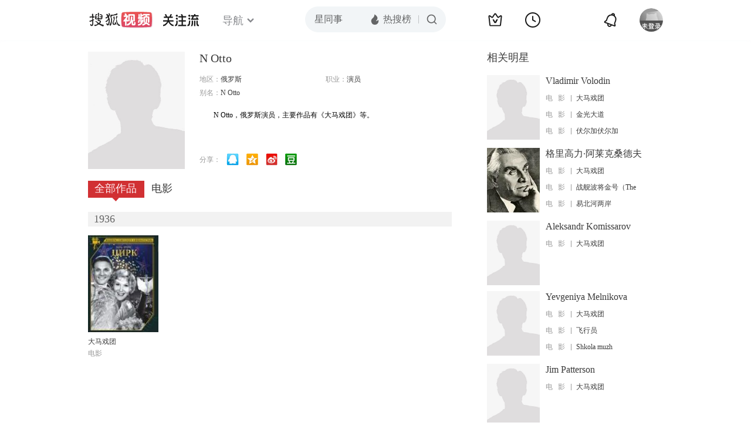

--- FILE ---
content_type: text/html;charset=UTF-8
request_url: http://tv.sohu.com/star/OTEwODU4X04gT3R0bw==.shtml
body_size: 4722
content:











 

  
 
 <!DOCTYPE html PUBLIC "-//W3C//DTD XHTML 1.0 Transitional//EN" "http://www.w3.org/TR/xhtml1/DTD/xhtml1-transitional.dtd">
 
 <html>
 <head>
 
    <title>N. Otto个人资料/图片/视频全集-搜狐视频</title>
	<meta http-equiv="Content-Type" content="text/html; charset=UTF-8">
	<meta http-equiv="pragma" content="no-cache">
	<meta http-equiv="cache-control" content="no-cache,must-revalidate">
	<meta http-equiv="expires" content="0">    
	<meta http-equiv="keywords" content="N. Otto个人资料/图片/视频全集">
	<meta http-equiv="description" content="N Otto，俄罗斯演员，主要作品有《大马戏团》等。">
	<!--<link rel="stylesheet" type="text/css" href="styles.css" />-->
	 <script type="text/javascript">
		 var category='261792516';
	 </script>
	 <script>
    var _iwt_UA="UA-sohu-123456";
    </script>
    <script type="text/javascript" src="//tv.sohu.com/upload/Trace/iwt-min.js"></script>
    <script type="text/javascript" src="//tv.sohu.com/upload/static/star/gbk.js "></script>

	<link type="text/css" rel="stylesheet" href="//css.tv.itc.cn/global/global201302.css" />


     <link type="text/css" rel="stylesheet" href="//css.tv.itc.cn/channel/v6/header.css" />
	 <link type="text/css" rel="stylesheet" href="//css.tv.itc.cn/search/search-star.css" />
<script src="//js.tv.itc.cn/kao.js"></script>
<script src="//js.tv.itc.cn/dict.js"></script>
<script src="//js.tv.itc.cn/gg.seed.js"></script>
<script src="//js.tv.itc.cn/base/core/j_1.7.2.js"></script>
<script src="//tv.sohu.com/upload/static/star/g.js"></script>
<script src="//js.tv.itc.cn/site/search/star/inc.js"></script>
<script src="//tv.sohu.com/frag/vrs_inc/phb_tv_week_10.js" charset="GBK"></script>
<script type="text/javascript">
kao('pingback', function () {
	pingbackBundle.initHref({
		customParam : {
			star : {
				url : '//click.hd.sohu.com.cn/x.gif',
				type : ['extends'],
				stype:['starpage'],
				col1:	function(config, el) {
					return el.getAttribute('pos') == null ? [''] : el.getAttribute('pos');
				},
				col2:	function(config, el) {
					return el.getAttribute('location') == null ? [''] : el.getAttribute('location');
				},
				col3:	function(config, el) {
					return el.getAttribute('starvv') == null ? [''] : el.getAttribute('starvv');
				},
				_ : 'stamp'
			},
				starss : {
				url : '//click.hd.sohu.com.cn/x.gif',
				type : ['star_page'],
				id: ['910858'],
				name: ['N+Otto'],
				vid:	function(config, el) {
					return el.getAttribute('videoid') == null ? [''] : el.getAttribute('videoid');
				},
				aid:	function(config, el) {
					return el.getAttribute('albumid') == null ? [''] : el.getAttribute('albumid');
				},
				cid:	function(config, el) {
					return el.getAttribute('cid') == null ? [''] : el.getAttribute('cid');
				},
				loc : function(config, el) {
					return el.getAttribute('location') == null ? [''] : el.getAttribute('location');
				},
				site:	function(config, el) {
					return el.getAttribute('site') == null ? [''] : el.getAttribute('site');
				},
				suv : 'cookie-SUV',
				p : 'passport',
				y : 'cookie-YYID',
				f : 'cookie-fuid',
				_ : 'stamp'
			}

		}
	});
});

	function loadPing(){
		var tmp = new Image();
    	var timespam = new Date().getTime();
    	tmp.src = '//click.hd.sohu.com.cn/x.gif?type=star_page_load&id=910858&starname=N+Otto&_=' + timespam;
    	tmp = timespam = null;
	};

loadPing();

var starId=910858;
getHeaderFrag();
function getHeaderFrag() {
    $.ajax({
        type:"GET",
        url:"/star/openkis/star/new1022Header",
        success:function(data){
            console.info(data);
            $('#hd_nav').html(data);
			kao( 'nav-v3-vrs' , function() {
				messagebus.publish('init.nav_2019', {
					isTvIndex: false,
					channelTxt: '全部'
				});
			});
        },
        error:function(data){
            console.log("Error: "+data);
        }
    });

}
</script>
</head>
<body>
<div class="hd-header hd-header-white kis-header-white" id="hd_nav"></div>
<style>
#hd-fBox2,.hd-mUpload{display:none;}
	.areaTop .hd-hotWord{
		overflow: hidden;
		width:312px;
	}
.hd-nav .item-on{color:#111}
.footSearch{display: none;}

</style>
<div class="wrapper"> 
 <!-- Start:content -->
<div class="area cfix" id="content">
	<!-- Start:left -->
	<div class="left">
		<!-- Start:mInfo -->
		<div class="mInfo cfix">
			<div class="colL">
				<img lazysrc="//css.tv.itc.cn/search/star/images/default_avatar.jpg" src="//css.tv.itc.cn/channel/v2/index-images/default_v.svg" width="165" height="200">
				
				</div>
			<div class="colR">
				<div class="cfix rowA">
					
					<h2> N Otto</h2>
					<a class="starimg" href="//fans.tv.sohu.com/pc/vstar/star_info.html?star_id=910858" target="_blank">
                    <img src="//css.tv.itc.cn/search/images/starenter.png">
                    </a>
				</div>
				<ul class="u2 cfix">
					<li>地区：<em>俄罗斯</em></li> 
					
					
					
					<li>职业：<em>演员  </em></li>
					
					<li style="width:auto;">别名：<em>N Otto  </em></li>
				    
				</ul>
			     
			     	<p class="p intro short_intro2">
			     		&nbsp;&nbsp;&nbsp;&nbsp;&nbsp;&nbsp;&nbsp;&nbsp;N Otto，俄罗斯演员，主要作品有《大马戏团》等。
			     	</p>
			     
				<p class="zkai arw-tab" ><a href ="#">展开</a></p>
				
				<div class="share">
					<span>分享：</span><a title="" onclick="javascript:jump('mqq')" href="javascript:void(0)"><img width="21" height="21" alt="" src="//css.tv.itc.cn/search/images/qq.gif"></a>
            <a title="" onclick="javascript:jump('qq')" href="javascript:void(0)"><img width="20" height="21" alt="" src="//css.tv.itc.cn/search/images/qzone.gif"></a>
            <a title="" onclick="javascript:jump('weibosina')" href="javascript:void(0)"><img width="20" height="21" alt="" src="//css.tv.itc.cn/search/images/swb.gif"></a>
            <a title="" onclick="javascript:jump('douban')" href="javascript:void(0)"><img width="20" height="21" alt="" src="//css.tv.itc.cn/search/images/db.gif"></a>
				</div>
			</div>
			
		</div>
		<!-- End:mInfo -->
		<!-- Start:mod -->
		
		<!-- End:mod -->
		<!-- Start:mod -->
		
		<!-- End:mod -->
		<!-- Start:mod -->
		<div class="modE">
			<div class="mod-tit cfix">
				<div class="tabA">
					<ul class="cfix">
						 	
						    <li  class="on">全部作品<em></em></li>
							<li>电影<em></em></li>
						 	
						    	
						     
						 	 
						 
						  	
 							
					</ul>
				</div>
			</div>
			<!-- 全部作品 -->
		
		 <div class="cont"> 
		 
		 <div class="year-data">
		 	<div class="mod-info"><strong>1936</strong></div>
				<div class="mod-con">
				
				 <ul class="list list-120 cfix">
				  
						<li>
								
							    <div class="pic"><a href="//tv.sohu.com/item/MTEwNTYwNA==.html" target="_blank" pb-url="star$$starss" pos="star_tab" location="star_tab_works" starvv="star_workpage_vv"  videoid="0" albumid="1105604" cid="100" site=""><img lazysrc="//photocdn.sohu.com/kis/fengmian/1105/1105604/1105604_ver_big.jpg" width="120" height="165" src="//css.tv.itc.cn/channel/v2/index-images/default_v.svg" onerror="javascript:this.src='//css.tv.itc.cn/search/star/images/default_pic1.jpg';"></a> </div>
								<strong><a href="//tv.sohu.com/item/MTEwNTYwNA==.html" target="_blank" pb-url="star$$starss" pos="star_tab" location="star_tab_works" starvv="star_workpage_vv"  videoid="0" albumid="1105604" cid="100" site="" title="大马戏团">大马戏团</a></strong>
							   
							<p>电影</p>
						</li>
						
					</ul>
					
				</div>
			</div>		
		 
		  </div>
		   
	
		 
		 <div  class="cont hide">
		  
		 
		 	<div class="year-data">
		 	<div class="mod-info"><strong>1936</strong></div>
				<div class="mod-con">
					<ul class="list list-120 cfix">
						
						<li>
							<div class="pic"><a href="//tv.sohu.com/item/MTEwNTYwNA==.html" target="_blank" pb-url="star$$starss" pos="star_tab" location="star_tab_film" starvv="star_workpage_vv" videoid="0" albumid="1105604" cid="100" site=""><img lazysrc="//photocdn.sohu.com/kis/fengmian/1105/1105604/1105604_ver_big.jpg" width="120" height="165" src="//css.tv.itc.cn/channel/v2/index-images/default_v.svg" onerror="javascript:this.src='//css.tv.itc.cn/search/star/images/default_pic1.jpg';"></a></div>
							<strong><a href="//tv.sohu.com/item/MTEwNTYwNA==.html" target="_blank" pb-url="star$$starss" pos="star_tab" location="star_tab_film" starvv="star_workpage_vv" videoid="0" albumid="1105604" cid="100" site="" title="大马戏团">大马戏团</a></strong>
							 
						</li>
						
						
					</ul>
				</div>
				</div>
		 
		 	</div>
		 
		  
		 
		  
		   
		
		   
		 
	  
	  
	   
		 
	 	
		
 
		
		
 
		</div>	
	<!-- End:mod -->
</div>
<!-- End:left -->
	
	<!-- Start:right -->
	<div class="right">
		<!-- Start:mod -->
		<div class="modH">
		
			<div class="mod-tit cfix"><h3>相关明星</h3></div>
			<div class="mod-con">
				<ul class="list-txt">
					
						<li class="cfix">
						<a href="//tv.sohu.com/star/ODY0MjMzX1ZsYWRpbWlyIFZvbG9kaW4=.shtml" class="pic" target="_blank" pb-url="star$$starss" pb-url="star$$starss" pos="star_relatedstar" location="" starvv="star_starpage_vv"><img lazysrc="//css.tv.itc.cn/search/star/images/default_avatar.jpg" width="90" height="110" src="//css.tv.itc.cn/channel/v2/index-images/default_v.svg" onerror="javascript:this.src='//css.tv.itc.cn/search/star/images/default_avatar.jpg';"></a>
						<div class="txt cfix">
							<h6><a href="//tv.sohu.com/star/ODY0MjMzX1ZsYWRpbWlyIFZvbG9kaW4=.shtml" target="_blank" pb-url="star$$starss" pos="star_relatedstar" location="" starvv="star_starpage_vv">Vladimir Volodin</a></h6>
							<ul>
							 
							 	
							 	<li><em>电&nbsp;&nbsp;&nbsp;影</em><a href="//tv.sohu.com/item/MTEwNTYwNA==.html" target="_blank" title="大马戏团" pb-url="star$$starss" pos="star_relatedstar" location="" starvv="star_workpage_vv" site="sohu">大马戏团</a></li>
							 	 								 
							
							 	
							 	<li><em>电&nbsp;&nbsp;&nbsp;影</em><a href="//tv.sohu.com/item/MTA3MTkxOA==.html" target="_blank" title="金光大道" pb-url="star$$starss" pos="star_relatedstar" location="" starvv="star_workpage_vv" site="sohu">金光大道</a></li>
							 	 								 
							
							 	
							 	<li><em>电&nbsp;&nbsp;&nbsp;影</em><a href="//tv.sohu.com/item/MTA3MjE4OQ==.html" target="_blank" title="伏尔加伏尔加" pb-url="star$$starss" pos="star_relatedstar" location="" starvv="star_workpage_vv" site="sohu">伏尔加伏尔加</a></li>
							 	 								 
							
							</ul>
							
						</div>
					</li>
					
						<li class="cfix">
						<a href="//tv.sohu.com/star/NTU1NV/moLzph4zpq5jlipvCt+mYv+iOseWFi+ahkeW+t+Wkqw==.shtml" class="pic" target="_blank" pb-url="star$$starss" pb-url="star$$starss" pos="star_relatedstar" location="" starvv="star_starpage_vv"><img lazysrc="//photocdn.sohu.com/kistar/fengmian/5/5555/5555_ver_small.jpg" width="90" height="110" src="//css.tv.itc.cn/channel/v2/index-images/default_v.svg" onerror="javascript:this.src='//css.tv.itc.cn/search/star/images/default_avatar.jpg';"></a>
						<div class="txt cfix">
							<h6><a href="//tv.sohu.com/star/NTU1NV/moLzph4zpq5jlipvCt+mYv+iOseWFi+ahkeW+t+Wkqw==.shtml" target="_blank" pb-url="star$$starss" pos="star_relatedstar" location="" starvv="star_starpage_vv">格里高力·阿莱克桑德夫</a></h6>
							<ul>
							 
							 	
							 	<li><em>电&nbsp;&nbsp;&nbsp;影</em><a href="//tv.sohu.com/item/MTEwNTYwNA==.html" target="_blank" title="大马戏团" pb-url="star$$starss" pos="star_relatedstar" location="" starvv="star_workpage_vv" site="sohu">大马戏团</a></li>
							 	 								 
							
							 	
							 	<li><em>电&nbsp;&nbsp;&nbsp;影</em><a href="//tv.sohu.com/item/MTE1MQ==.html" target="_blank" title="战舰波将金号（The Battleship Potemkin）" pb-url="star$$starss" pos="star_relatedstar" location="" starvv="star_workpage_vv" site="sohu">战舰波将金号（The </a></li>
							 	 								 
							
							 	
							 	<li><em>电&nbsp;&nbsp;&nbsp;影</em><a href="//tv.sohu.com/item/MTA1NjM1MA==.html" target="_blank" title="易北河两岸" pb-url="star$$starss" pos="star_relatedstar" location="" starvv="star_workpage_vv" site="sohu">易北河两岸</a></li>
							 	 								 
							
							</ul>
							
						</div>
					</li>
					
						<li class="cfix">
						<a href="//tv.sohu.com/star/OTEwODU3X0FsZWtzYW5kciBLb21pc3Nhcm92.shtml" class="pic" target="_blank" pb-url="star$$starss" pb-url="star$$starss" pos="star_relatedstar" location="" starvv="star_starpage_vv"><img lazysrc="//css.tv.itc.cn/search/star/images/default_avatar.jpg" width="90" height="110" src="//css.tv.itc.cn/channel/v2/index-images/default_v.svg" onerror="javascript:this.src='//css.tv.itc.cn/search/star/images/default_avatar.jpg';"></a>
						<div class="txt cfix">
							<h6><a href="//tv.sohu.com/star/OTEwODU3X0FsZWtzYW5kciBLb21pc3Nhcm92.shtml" target="_blank" pb-url="star$$starss" pos="star_relatedstar" location="" starvv="star_starpage_vv">Aleksandr Komissarov</a></h6>
							<ul>
							 
							 	
							 	<li><em>电&nbsp;&nbsp;&nbsp;影</em><a href="//tv.sohu.com/item/MTEwNTYwNA==.html" target="_blank" title="大马戏团" pb-url="star$$starss" pos="star_relatedstar" location="" starvv="star_workpage_vv" site="sohu">大马戏团</a></li>
							 	 								 
							
							</ul>
							
						</div>
					</li>
					
						<li class="cfix">
						<a href="//tv.sohu.com/star/ODYzOTEwX1lldmdlbml5YSBNZWxuaWtvdmE=.shtml" class="pic" target="_blank" pb-url="star$$starss" pb-url="star$$starss" pos="star_relatedstar" location="" starvv="star_starpage_vv"><img lazysrc="//css.tv.itc.cn/search/star/images/default_avatar.jpg" width="90" height="110" src="//css.tv.itc.cn/channel/v2/index-images/default_v.svg" onerror="javascript:this.src='//css.tv.itc.cn/search/star/images/default_avatar.jpg';"></a>
						<div class="txt cfix">
							<h6><a href="//tv.sohu.com/star/ODYzOTEwX1lldmdlbml5YSBNZWxuaWtvdmE=.shtml" target="_blank" pb-url="star$$starss" pos="star_relatedstar" location="" starvv="star_starpage_vv">Yevgeniya Melnikova</a></h6>
							<ul>
							 
							 	
							 	<li><em>电&nbsp;&nbsp;&nbsp;影</em><a href="//tv.sohu.com/item/MTEwNTYwNA==.html" target="_blank" title="大马戏团" pb-url="star$$starss" pos="star_relatedstar" location="" starvv="star_workpage_vv" site="sohu">大马戏团</a></li>
							 	 								 
							
							 	
							 	<li><em>电&nbsp;&nbsp;&nbsp;影</em><a href="//tv.sohu.com/item/MTA3MTg0OQ==.html" target="_blank" title="飞行员" pb-url="star$$starss" pos="star_relatedstar" location="" starvv="star_workpage_vv" site="sohu">飞行员</a></li>
							 	 								 
							
							 	
							 	<li><em>电&nbsp;&nbsp;&nbsp;影</em><a href="//tv.sohu.com/item/MTA3MjI5Ng==.html" target="_blank" title="Shkola muzhestva" pb-url="star$$starss" pos="star_relatedstar" location="" starvv="star_workpage_vv" site="sohu">Shkola muzh</a></li>
							 	 								 
							
							</ul>
							
						</div>
					</li>
					
						<li class="cfix">
						<a href="//tv.sohu.com/star/OTEwODU5X0ppbSBQYXR0ZXJzb24=.shtml" class="pic" target="_blank" pb-url="star$$starss" pb-url="star$$starss" pos="star_relatedstar" location="" starvv="star_starpage_vv"><img lazysrc="//css.tv.itc.cn/search/star/images/default_avatar.jpg" width="90" height="110" src="//css.tv.itc.cn/channel/v2/index-images/default_v.svg" onerror="javascript:this.src='//css.tv.itc.cn/search/star/images/default_avatar.jpg';"></a>
						<div class="txt cfix">
							<h6><a href="//tv.sohu.com/star/OTEwODU5X0ppbSBQYXR0ZXJzb24=.shtml" target="_blank" pb-url="star$$starss" pos="star_relatedstar" location="" starvv="star_starpage_vv">Jim Patterson</a></h6>
							<ul>
							 
							 	
							 	<li><em>电&nbsp;&nbsp;&nbsp;影</em><a href="//tv.sohu.com/item/MTEwNTYwNA==.html" target="_blank" title="大马戏团" pb-url="star$$starss" pos="star_relatedstar" location="" starvv="star_workpage_vv" site="sohu">大马戏团</a></li>
							 	 								 
							
							</ul>
							
						</div>
					</li>
					
						<li class="cfix">
						<a href="//tv.sohu.com/star/ODY1MDI2X+W4lee7tOWwlMK36ams5pav6JCo5Yip5pav5Z+6.shtml" class="pic" target="_blank" pb-url="star$$starss" pb-url="star$$starss" pos="star_relatedstar" location="" starvv="star_starpage_vv"><img lazysrc="//css.tv.itc.cn/search/star/images/default_avatar.jpg" width="90" height="110" src="//css.tv.itc.cn/channel/v2/index-images/default_v.svg" onerror="javascript:this.src='//css.tv.itc.cn/search/star/images/default_avatar.jpg';"></a>
						<div class="txt cfix">
							<h6><a href="//tv.sohu.com/star/ODY1MDI2X+W4lee7tOWwlMK36ams5pav6JCo5Yip5pav5Z+6.shtml" target="_blank" pb-url="star$$starss" pos="star_relatedstar" location="" starvv="star_starpage_vv">帕维尔·马斯萨利斯基</a></h6>
							<ul>
							 
							 	
							 	<li><em>电&nbsp;&nbsp;&nbsp;影</em><a href="//tv.sohu.com/item/MTEwNTYwNA==.html" target="_blank" title="大马戏团" pb-url="star$$starss" pos="star_relatedstar" location="" starvv="star_workpage_vv" site="sohu">大马戏团</a></li>
							 	 								 
							
							 	
							 	<li><em>电&nbsp;&nbsp;&nbsp;影</em><a href="//tv.sohu.com/item/MTA1NjM1Mg==.html" target="_blank" title="伊凡雷帝2" pb-url="star$$starss" pos="star_relatedstar" location="" starvv="star_workpage_vv" site="sohu">伊凡雷帝2</a></li>
							 	 								 
							
							 	
							 	<li><em>电&nbsp;&nbsp;&nbsp;影</em><a href="//tv.sohu.com/item/MTA3MjI2Nw==.html" target="_blank" title="复活" pb-url="star$$starss" pos="star_relatedstar" location="" starvv="star_workpage_vv" site="sohu">复活</a></li>
							 	 								 
							
							</ul>
							
						</div>
					</li>
					
				</ul>
			</div>
			
		</div>
 		
		<!-- End:mod -->
		<!-- Start:mod -->
		<div class="mod modI">
			<div class="mod-tit cfix">
				 <h3>相关视频</h3> 
				 <a href="//so.tv.sohu.com/mts?box=1&wd=N+Otto" class="r view-all" target="_blank">查看全部</a>
			</div>
			<div class="mod-con">
				<ul class="list-txt">
			 
				</ul>
			</div>
		</div>
		<!-- End:mod -->
		
		<!-- Start:mod -->

		<!-- End:mod -->
	</div>
	<!-- End:right -->
	
</div>
<!-- End:content -->
<script src="//tv.sohu.com/upload/static/star/search-star.js"></script>






<span id="footerFrag" onload="getFootererFrag()"></span>
 
<script>
   getFootererFrag();
    function getFootererFrag() {
        docWrite = document.write;
        document.write = function( text ){
            console.log(text);
            var elements = document.getElementsByClassName("now_year");
            Array.prototype.forEach.call(elements, function (element) {
                element.innerHTML = text;
            });
        };
        $.ajax({
            type:"GET",
            url:"/star/openkis/star/footer",
            async : true,
            success:function(result){
               console.info(result);
                $("#footerFrag").html(result);
                 //  还原
                document.write = docWrite;
            },
            error:function(result){
                $("#footerFrag").html("");
                console.log("Error: "+result);
            }
        });


    };
</script>

<script>
//    (function($){
//    $(function(){
//        if ($("#sFormA").length > 0) {
//            var txt = $("#sKeyA");
//            sohuHD.focusClear(txt);
//            $("#sFormA").submit(function () {
//                sohuHD.redirect("//so.tv.sohu.com/mts?wd=" + escape($.trim(txt.val())), "_blank");
//                return false;
//            });
//        }
//    });
//})(jQuery);
    messagebus.publish('core.loaded_end');
(function(){function a(){var a=/win/i.test(navigator.userAgent);if(a)if(typeof window.ActiveXObject=="function")try{var b=new ActiveXObject("SoHuVA.SoHuDector.1");b.StartSoHuVA()}catch(c){}else{function d(){var a=navigator.plugins||[];for(var b=0,c;c=a[b];b++)if(/npifox/i.test(c.description))return!0;return!1}if(d()){var e=document.getElementById("embed_ifox");if(!e){var f=document.createElement("div");f.style.cssText="position:absolute;zIndex:-1;height:1px",f.innerHTML='<embed id="embed_ifox" type="application/ifox-plugin" width="0" height="0"></embed>',document.body&&(document.body.insertBefore(f,document.body.firstChild),e=document.getElementById("embed_ifox"))}try{e.RunSohuVA()}catch(c){}}}}var b=window._IFoxContext||(window._IFoxContext={});b.isCalled||(b.isCalled=!0,setTimeout(function(){a()},2e3))})()
</script>

<!-- Begin New PV -->
<script type="text/javascript" src="//tv.sohu.com/upload/static/global/hdpv.js"></script>
<!-- End New PV -->

<!-- Begin PVInsight -->
<script type="text/javascript" language="javascript" src="//a1.itc.cn/pv/js/spv.1305141919.js"></script>
 <!-- End PVInsight --> 
</body>
</html>


--- FILE ---
content_type: text/html;charset=UTF-8
request_url: http://score.my.tv.sohu.com/digg/get.do?type=442&vid=910858&callback=jQuery1720047984667823692595_1769060118703&_=1769060120807
body_size: 255
content:
jQuery1720047984667823692595_1769060118703({"vid":910858,"downCount":0,"statusText":"success but not exists","upCount":0,"pid":-1,"tvid":910858,"type":442,"status":200})

--- FILE ---
content_type: text/javascript; charset=utf-8
request_url: http://hui.sohu.com/mum/ipqueryjp?callback=jsonp1769060118126&cookie=1769060118424&platform_source=pc&_=1769060118127
body_size: 121
content:
typeof jsonp1769060118126 === 'function' && jsonp1769060118126({
  "ext_ip": "18.222.29.134",
  "urls": []
});

--- FILE ---
content_type: application/x-javascript
request_url: http://js.tv.itc.cn/gg.seed.js
body_size: 2182
content:
/* sohutv 2024-10-16 16:15:17 */
"undefined"==typeof window._sohuHD&&(window._sohuHD={}),function(){var t=[],e=!1;_sohuHD.AD={init:function(){var o=Array.prototype.slice.call(arguments);_sohuHD.AD.ready(function(){_sohuHD.AD.init.apply(_sohuHD.AD,o)})},ready:function(o){o&&t.push(o),e||function(o,e,t,l,n){var c=document.getElementsByTagName("head")[0]||document.documentElement,i=document.createElement("script");i.src=o,n=n||[];var a=!1;i.onload=i.onreadystatechange=function(){a||this.readyState&&"loaded"!==this.readyState&&"complete"!==this.readyState||(a=!0,e&&e.apply(this,n),i.onload=i.onreadystatechange=null,l&&(i.onerror=l),c&&i.parentNode&&c.removeChild(i))},c.insertBefore(i,c.firstChild)}(document.location.protocol+"//js.tv.itc.cn/base/core/gg_f6f4eb.js",function(){for(var o=0,e=t.length;o<e;o++)t[o]&&t[o]()}),e=!0}}}(),function(){function l(){_sohuHD.AD.ready(function(){clearTimeout(null);var e=Mix,o=e.dom.getById(d);o&&e.css.hide(o);var t=e.dom.getByClassName("skyAD",e.dom.getById("contentB"));e.each(t||[],function(o){e.css.show(o)}),messagebus.publish("playerad.showother")})}function e(o,e,t){t=t||3e4,e/1==0?(function(a){_sohuHD.AD.ready(function(){var e=Mix,o=e.dom.getByClassName("skyAD",e.dom.getById("contentB"));o=o||[],e.each(o||[],function(o){e.css.hide(o)});var t,l=e.dom.getById(d);l||(l=e.dom.create("div",{position:"relative",width:"100%",height:0,"z-index":5},{id:d}));o.length?t=o[0]:t=e.dom.getById("sohuplayer"),e.dom.before(l,t);var n=s[""+(a=a||"1")],c=n.url,i='<div style="position:absolute;left:-140px;" class="video-couplet video-couplet-left"><div class="content" style="width:140px;height:480px"><a href="'+c+'" target="_blank" style="display:block;width:140px;height:480px;overflow:hidden;"><img src="'+n.left+'" /></a></div></div><div class="content" style="position:absolute;right:-140px;"><div class="content" style="width:140px;height:480px"><a href="'+c+'" target="_blank" style="display:block;width:140px;height:480px;overflow:hidden;"><img src="'+n.right+'" /></a></div></div>';l.innerHTML=i,e.css.show(l),messagebus.publish("playerad.hideother")})}(o),setTimeout(function(){l()},t)):l()}var s={1:{left:document.location.protocol+"//images.sohu.com/ytv/SH/CHANEL/14048020131127030928.jpg",right:document.location.protocol+"//images.sohu.com/ytv/SH/CHANEL/14048020131127030928.jpg",url:document.location.protocol+"//inside.chanel.com/zh/marilyn?WT.mc_id=FB_N5MM_13_zh_CN_sohutv_preroll_pc_beijing&WT.mc_t=display"},2:{left:document.location.protocol+"//images.sohu.com/bill/s2012/yule/bailongchen/Chanel/140480LEFT1127.jpg",right:document.location.protocol+"//images.sohu.com/bill/s2012/yule/bailongchen/Chanel/140480RIGHT1127.jpg",url:document.location.protocol+"//www.chanel.com/zh_CN/%E9%A6%99%E6%B0%B4-%E5%8C%96%E5%A6%86%E5%93%81/%E9%A6%99%E6%B0%B4-%E5%8F%AF%E5%8F%AF%E5%B0%8F%E5%A7%90%E9%A6%99%E6%B0%B4%E7%B3%BB%E5%88%97-98063?WT.mc_id=FB_CocoM_13_zh_CN_sohu_tv_the_big_bang_ccom_national&WT.mc_t=display"},3:{left:document.location.protocol+"//images.sohu.com/bill/s2012/yule/bailongchen/Chanel/140480LEFT1127.jpg",right:document.location.protocol+"//images.sohu.com/bill/s2012/yule/bailongchen/Chanel/140480RIGHT1127.jpg",url:document.location.protocol+"//www.chanel.com/zh_CN/%E9%A6%99%E6%B0%B4-%E5%8C%96%E5%A6%86%E5%93%81/%E9%A6%99%E6%B0%B4-%E8%94%9A%E8%93%9D%E7%94%B7%E5%A3%AB%E6%B7%A1%E9%A6%99%E6%B0%B4%E7%B3%BB%E5%88%97-118663?WT.mc_id=FB_Bleu_13_zh_CN_sohu_tv_the_big_bang_bleu_national&WT.mc_t=display"},4:{left:document.location.protocol+"//images.sohu.com/bill/s2012/yule/new/chanel/0102/Background_140x480_x2_left.jpg",right:document.location.protocol+"//images.sohu.com/bill/s2012/yule/new/chanel/0102/Background_140x480_x2_right.jpg",url:document.location.protocol+"//www-cn.chanel.com/zh_CN/%E9%A6%99%E6%B0%B4-%E5%8C%96%E5%A6%86%E5%93%81/%E9%A6%99%E6%B0%B4-%E9%82%82%E9%80%85%E9%A6%99%E6%B0%B4%E7%B3%BB%E5%88%97-98110?WT.mc_id=FB_Chance_14_ZHCN_sohu_pc_beijing_preroll&WT.mc_t=display"},15:{left:document.location.protocol+"//images.sohu.com/bill/s2012/yule/new/chanel/0102/left15.jpg",right:document.location.protocol+"//images.sohu.com/bill/s2012/yule/new/chanel/0102/right15.jpg",url:document.location.protocol+"//clk.optaim.com/event.ng/Type=click&FlightID=201401&TargetID=sohu&Values=645a8d5d,86658ddd,aa87f110,ff973279&AdID=9948966"},20:{left:document.location.protocol+"//images.sohu.com/bill/s2012/yule/new/chanel/0102/left20.jpg",right:document.location.protocol+"//images.sohu.com/bill/s2012/yule/new/chanel/0102/right20.jpg",url:document.location.protocol+"//clk.optaim.com/event.ng/Type=click&FlightID=201401&TargetID=sohu&Values=6740d7b8,ac687428,04ad5229,3130e040&AdID=3243244"},30:{left:document.location.protocol+"//images.sohu.com/bill/s2012/yule/new/chanel/0102/left30.jpg",right:document.location.protocol+"//images.sohu.com/bill/s2012/yule/new/chanel/0102/right30.jpg",url:document.location.protocol+"//clk.optaim.com/event.ng/Type=click&FlightID=201401&TargetID=sohu&Values=9ec7cb70,2e9ffb1b,bd2f055f,762e0c46&AdID=3057907"}},d="_skyAD_channle";window.playerSkyADCallback1=function(o){e(1,o,3e4)},window.playerSkyADCallback2=function(o){e(2,o,3e4)},window.playerSkyADCallback3=function(o){e(3,o,15e3)},window.playerSkyADCallback4=function(o){e(4,o,3e4)},window.playerSkyADCallback15=function(o){e(15,o,15e3)},window.playerSkyADCallback20=function(o){e(20,o,2e4)},window.playerSkyADCallback30=function(o){e(30,o,3e4)}}(),messagebus.subscribe("playerad.hideother",function(){_sohuHD.AD.ready(function(){var e=Mix,o=e.dom.getByClassName("ad",e.dom.getById("contentA")),t=e.dom.getByClassName("skyAD",e.dom.getById("contentB"));e.each(o||[],function(o){e.css.hide(o)}),e.each(t||[],function(o){e.css.hide(o)}),e.dom.after(playerContainer,e.dom.getById("sohuplayer"))})},null,null,{cache:!0}),messagebus.subscribe("playerad.showother",function(){_sohuHD.AD.ready(function(){var e=Mix,o=e.dom.getByClassName("ad",e.dom.getById("contentA")),t=e.dom.getByClassName("skyAD",e.dom.getById("contentB"));e.each(o||[],function(o){e.css.show(o)}),e.each(t||[],function(o){e.css.show(o)})})},null,null,{cache:!0}),function(){function t(){clearInterval(o),o=null,_sohuHD.AD.ready(function(){var o=Mix,e=o.dom.getById(i);e&&o.css.hide(e);var t=o.dom.getById("sohuplayer"),l=o.css.getStyle(t,"position");t&&l!=c&&o.css.setStyle(t,{position:""})})}function e(o,e){e/1==0?(function(n){_sohuHD.AD.ready(function(){var o={1:document.location.protocol+"//images.sohu.com/bill/s2012/yule/new/kuangwaitiepian/0807/1300578A.swf",2:document.location.protocol+"//images.sohu.com/bill/s2012/yule/new/kuangwaitiepian/0807/1300578B.swf"}[""+n];if(o){var e=Mix,t=e.dom.getById("sohuplayer"),l=document.getElementById(i);"static"==(c=e.css.getStyle(t,"position"))&&e.css.setStyle(t,{position:"relative"}),l||(l=e.dom.create("div",{position:"absolute",top:0,left:0,width:"100%",height:"100%","z-index":500},{id:i}),e.dom.append(t,l)),l.innerHTML="",e.css.setStyle(l,{display:"block"}),new(_sohuHD.AD.getFlashObject())({src:o,width:"100%",height:"100%",version:7,allowscriptaccess:"always"}).write(l)}})}(o),setTimeout(function(){t()},15e3)):t()}var o,c,i="_ad_ftmda";window.playerDazzleADCallback1=function(o){e(1,o)},window.playerDazzleADCallback2=function(o){e(2,o)}}();

--- FILE ---
content_type: text/plain;charset=UTF-8
request_url: https://v4.passport.sohu.com/i/cookie/common?callback=passport4015_cb1769060122410&dfp=1769060122449&_=1769060122450
body_size: -296
content:
passport4015_cb1769060122410({"body":"","message":"Success","status":200})